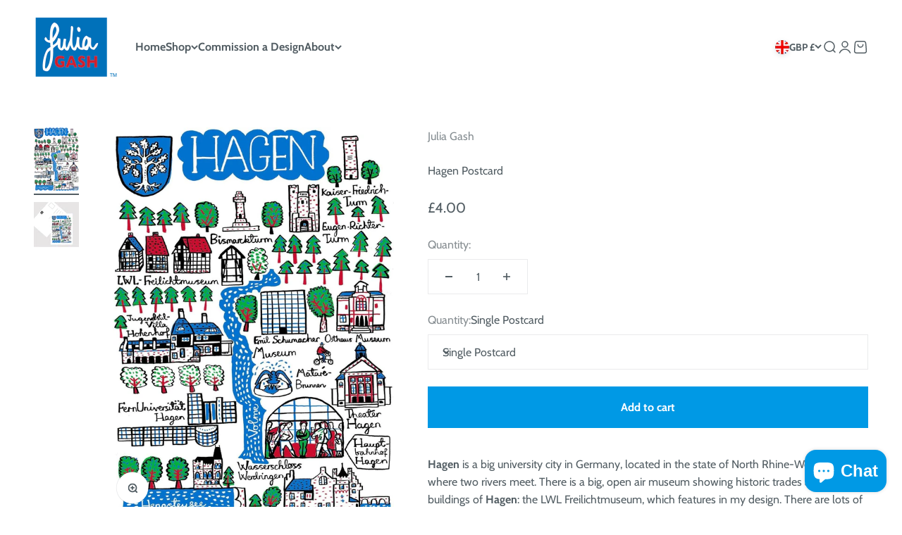

--- FILE ---
content_type: text/javascript; charset=utf-8
request_url: https://juliagash.co.uk/products/hagen-postcard.js
body_size: 1633
content:
{"id":7715259842779,"title":"Hagen Postcard","handle":"hagen-postcard","description":"\u003cmeta charset=\"utf-8\"\u003e\u003cmeta charset=\"utf-8\"\u003e\u003cmeta charset=\"utf-8\"\u003e\u003cmeta charset=\"utf-8\"\u003e\u003cmeta charset=\"utf-8\"\u003e\u003cmeta charset=\"utf-8\"\u003e\u003cmeta charset=\"utf-8\"\u003e\u003cmeta charset=\"utf-8\"\u003e\u003cmeta charset=\"utf-8\"\u003e\u003cmeta charset=\"utf-8\"\u003e\u003cmeta charset=\"utf-8\"\u003e\u003cmeta charset=\"utf-8\"\u003e\u003cmeta charset=\"utf-8\"\u003e\u003cmeta charset=\"utf-8\"\u003e\u003cmeta charset=\"utf-8\"\u003e\u003cmeta charset=\"utf-8\"\u003e\u003cmeta charset=\"utf-8\"\u003e\u003cmeta charset=\"utf-8\"\u003e\u003cmeta charset=\"utf-8\"\u003e\u003cmeta charset=\"utf-8\"\u003e\u003cmeta charset=\"utf-8\"\u003e\u003cmeta charset=\"utf-8\"\u003e\u003cmeta charset=\"utf-8\"\u003e\u003cmeta charset=\"utf-8\"\u003e\u003cmeta charset=\"utf-8\"\u003e\u003cmeta charset=\"utf-8\"\u003e\u003cmeta charset=\"utf-8\"\u003e\u003cmeta charset=\"utf-8\"\u003e\u003cmeta charset=\"utf-8\"\u003e\u003cmeta charset=\"utf-8\"\u003e\n\u003cp\u003e\u003cspan\u003e\u003cstrong\u003eHagen\u003c\/strong\u003e is a big university city in Germany, located in the state of North Rhine-Westphalia where two rivers meet. There is a big, open air museum showing historic trades and buildings of \u003cstrong\u003eHagen\u003c\/strong\u003e: the LWL Freilichtmuseum, which features in my design. There are lots of museums here in \u003cstrong\u003eHagen\u003c\/strong\u003e so it's the perfect place to visit for culture vultures like me! I would also like to see the towers in the forest however, that look down onto \u003cstrong\u003eHagen\u003c\/strong\u003e. The beautiful Wasserschloss Werdringen is beautiful and reminds me of the Baronial Scottish architecture of my own country. \u003c\/span\u003e\u003cbr\u003e\u003c\/p\u003e\n\u003cmeta charset=\"utf-8\"\u003e\n\u003cp\u003eJulia's vision of \u003cstrong\u003eHagen\u003c\/strong\u003e\u003cspan\u003e \u003c\/span\u003emakes a cute and collectable postcard and is also available as a beautiful\u003cspan\u003e \u003c\/span\u003e\u003ca href=\"https:\/\/juliagash.co.uk\/products\/hagen-artwork\"\u003eArt Print\u003c\/a\u003e\u003cspan\u003e \u003c\/span\u003efor your home.\u003c\/p\u003e\n\u003ch5\u003eProduct Specification\u003c\/h5\u003e\n\u003cul type=\"disc\"\u003e\n\u003cli\u003eSize: 15x10cm \/\u003cspan\u003e \u003c\/span\u003e\u003cspan data-mce-fragment=\"1\"\u003e6x4\"\u003c\/span\u003e\n\u003c\/li\u003e\n\u003cli\u003eComposition: 300gsm u\u003cspan data-mce-fragment=\"1\"\u003eltra pearlescent, hi-white paper\u003c\/span\u003e\n\u003c\/li\u003e\n\u003cli\u003ePrint: giclee\/archival quality\u003c\/li\u003e\n\u003cli\u003eMade in England\u003c\/li\u003e\n\u003c\/ul\u003e\n\u003ch5\u003e\u003cspan\u003eDelivery Information\u003c\/span\u003e\u003c\/h5\u003e\n\u003cp class=\"p1\"\u003eAs Julia's postcards are made to order, we will print, pack and dispatch your products within 4 working days of receiving the order. \u003c\/p\u003e\n\u003cp class=\"p1\"\u003e\u003cspan data-mce-fragment=\"1\"\u003e·         \u003c\/span\u003ePrint and delivery to UK address: 5-7 working days\u003c\/p\u003e\n\u003cp class=\"p1\"\u003e\u003cmeta charset=\"utf-8\"\u003e\u003cspan data-mce-fragment=\"1\"\u003e·         \u003c\/span\u003ePrint \u0026amp; delivery to EU address: 10+ working days\u003c\/p\u003e\n\u003cp class=\"p1\"\u003e\u003cmeta charset=\"utf-8\"\u003e\u003cspan data-mce-fragment=\"1\"\u003e·         \u003c\/span\u003ePrint \u0026amp; delivery to Rest of the World: 12+ working days\u003c\/p\u003e\n\u003cp class=\"p2\"\u003e\u003cmeta charset=\"utf-8\"\u003e\u003cspan data-mce-fragment=\"1\"\u003e·         \u003c\/span\u003eAdditional, small shipping charge, shown at checkout\u003c\/p\u003e","published_at":"2022-06-11T15:42:57+01:00","created_at":"2022-06-03T10:32:11+01:00","vendor":"Julia Gash","type":"Cityscapes","tags":["europe-p","germany-p","H-P","postcard"],"price":400,"price_min":400,"price_max":1500,"available":true,"price_varies":true,"compare_at_price":null,"compare_at_price_min":0,"compare_at_price_max":0,"compare_at_price_varies":false,"variants":[{"id":42923509219547,"title":"Single Postcard","option1":"Single Postcard","option2":null,"option3":null,"sku":"JG077730","requires_shipping":true,"taxable":true,"featured_image":{"id":37456923427035,"product_id":7715259842779,"position":1,"created_at":"2022-06-03T10:32:11+01:00","updated_at":"2022-06-03T10:32:11+01:00","alt":"Hagen Postcard - Julia Gash","width":1313,"height":1854,"src":"https:\/\/cdn.shopify.com\/s\/files\/1\/0421\/6104\/5659\/products\/hagen_d56c8005-55fd-4246-a508-813490598216.jpg?v=1654248731","variant_ids":[42923509219547,42923509252315]},"available":true,"name":"Hagen Postcard - Single Postcard","public_title":"Single Postcard","options":["Single Postcard"],"price":400,"weight":300,"compare_at_price":null,"inventory_management":"shopify","barcode":"5056552146029","featured_media":{"alt":"Hagen Postcard - Julia Gash","id":30034691588315,"position":1,"preview_image":{"aspect_ratio":0.708,"height":1854,"width":1313,"src":"https:\/\/cdn.shopify.com\/s\/files\/1\/0421\/6104\/5659\/products\/hagen_d56c8005-55fd-4246-a508-813490598216.jpg?v=1654248731"}},"requires_selling_plan":false,"selling_plan_allocations":[]},{"id":42923509252315,"title":"Pack of 6","option1":"Pack of 6","option2":null,"option3":null,"sku":"JG077731","requires_shipping":true,"taxable":true,"featured_image":{"id":37456923427035,"product_id":7715259842779,"position":1,"created_at":"2022-06-03T10:32:11+01:00","updated_at":"2022-06-03T10:32:11+01:00","alt":"Hagen Postcard - Julia Gash","width":1313,"height":1854,"src":"https:\/\/cdn.shopify.com\/s\/files\/1\/0421\/6104\/5659\/products\/hagen_d56c8005-55fd-4246-a508-813490598216.jpg?v=1654248731","variant_ids":[42923509219547,42923509252315]},"available":true,"name":"Hagen Postcard - Pack of 6","public_title":"Pack of 6","options":["Pack of 6"],"price":1500,"weight":300,"compare_at_price":null,"inventory_management":"shopify","barcode":"5056552146036","featured_media":{"alt":"Hagen Postcard - Julia Gash","id":30034691588315,"position":1,"preview_image":{"aspect_ratio":0.708,"height":1854,"width":1313,"src":"https:\/\/cdn.shopify.com\/s\/files\/1\/0421\/6104\/5659\/products\/hagen_d56c8005-55fd-4246-a508-813490598216.jpg?v=1654248731"}},"requires_selling_plan":false,"selling_plan_allocations":[]}],"images":["\/\/cdn.shopify.com\/s\/files\/1\/0421\/6104\/5659\/products\/hagen_d56c8005-55fd-4246-a508-813490598216.jpg?v=1654248731","\/\/cdn.shopify.com\/s\/files\/1\/0421\/6104\/5659\/products\/HagenPostcard.jpg?v=1681830744"],"featured_image":"\/\/cdn.shopify.com\/s\/files\/1\/0421\/6104\/5659\/products\/hagen_d56c8005-55fd-4246-a508-813490598216.jpg?v=1654248731","options":[{"name":"Quantity","position":1,"values":["Single Postcard","Pack of 6"]}],"url":"\/products\/hagen-postcard","media":[{"alt":"Hagen Postcard - Julia Gash","id":30034691588315,"position":1,"preview_image":{"aspect_ratio":0.708,"height":1854,"width":1313,"src":"https:\/\/cdn.shopify.com\/s\/files\/1\/0421\/6104\/5659\/products\/hagen_d56c8005-55fd-4246-a508-813490598216.jpg?v=1654248731"},"aspect_ratio":0.708,"height":1854,"media_type":"image","src":"https:\/\/cdn.shopify.com\/s\/files\/1\/0421\/6104\/5659\/products\/hagen_d56c8005-55fd-4246-a508-813490598216.jpg?v=1654248731","width":1313},{"alt":"Hagen Postcard - Julia Gash","id":32050789122267,"position":2,"preview_image":{"aspect_ratio":0.992,"height":1575,"width":1563,"src":"https:\/\/cdn.shopify.com\/s\/files\/1\/0421\/6104\/5659\/products\/HagenPostcard.jpg?v=1681830744"},"aspect_ratio":0.992,"height":1575,"media_type":"image","src":"https:\/\/cdn.shopify.com\/s\/files\/1\/0421\/6104\/5659\/products\/HagenPostcard.jpg?v=1681830744","width":1563}],"requires_selling_plan":false,"selling_plan_groups":[]}